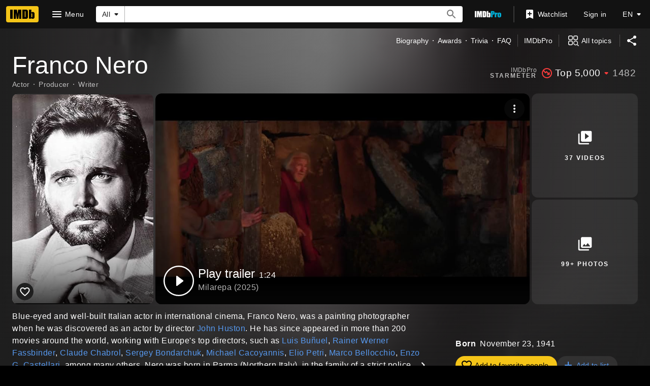

--- FILE ---
content_type: text/html; charset=UTF-8
request_url: https://www.imdb.com/name/nm0626259/?ref_=tt_cl_t_13
body_size: 2210
content:
<!DOCTYPE html>
<html lang="en">
<head>
    <meta charset="utf-8">
    <meta name="viewport" content="width=device-width, initial-scale=1">
    <title></title>
    <style>
        body {
            font-family: "Arial";
        }
    </style>
    <script type="text/javascript">
    window.awsWafCookieDomainList = [];
    window.gokuProps = {
"key":"AQIDAHjcYu/GjX+QlghicBgQ/7bFaQZ+m5FKCMDnO+vTbNg96AEO9gbUdnuqRleedIFveoKBAAAAfjB8BgkqhkiG9w0BBwagbzBtAgEAMGgGCSqGSIb3DQEHATAeBglghkgBZQMEAS4wEQQMXCicb+XDQ2DOsA5iAgEQgDtOOjvqzKqZUOOF66YElXu3pyocg5gVC0/BC8tD+g1jRYn/JwfrKMBS9Rb8m+RPFq76YP0B8+1diFDu+g==",
          "iv":"D5490QCtSQAABSzP",
          "context":"XPT9/xF6GnlwcU1vdYy/eXFnnVYXtM6gu0foMSh9dHQNuCf6lOi46nZWj/3dFuTKeRhAoQBmtZVCdArAy/FB3Ww9uJp6XVYaLKQIesXhmwjmXVNYGjlhdujaMofVVcpTHniXfWYBZEmpID1egaaooed9xq1ApuXxxAETI2GISu0eayqVgxVzjISkaBC4YJ6UH51qAnFOsVePgVhstt5HXUaqzZQr+MW85ybfbbZm+pvH5VNfzpr1Sgz/WjBRKHcS9fUTo3b9RF6r/caUeikfODgXQS9/1WRZPiwbRHEf2ZWvrLi9yANk5lm0XwPv4ZG8bWi7qvU9td9ZO2H4A2UXhbQzPjaDMr7sQ18pb/L2Ut8abogV0nlG2GWdf47QJa4TRpX0q2YxeuQBNZ8xgb2dLLuWZ9sKc2FQuqNJ5a87X0/vhuj3Fqnp+yT7LdgECbp9QLK/W0YTKdcRVZ6qvmhklup+HuYY0PDkjNP9YNPy1wcVHkvTn0uxAX4R4alV4Zb/0oxQHFdx2qc0WB2Q7pMRdDna3Zf4kq/w3QmIsqQlyLdB8gzFD1aynxcdYIvKbyHmcx5FzPPxY2fSnFRP1sdbX5gr7fJBaHgP0VUqXtbgDMXb1dFWrbLWXOqrKnpAjqBotaLLQFrfta8IWzxgLDgvXDkNZPahFrMTU9R7YftpFBpCq1me3XPW71hX9M30RUXyrBrjR0HdYo91ZtvMuqbwP8L58ugcRkleNSv/nrqIF3ObicXa0ykIJw=="
};
    </script>
    <script src="https://1c5c1ecf7303.a481e94e.us-east-2.token.awswaf.com/1c5c1ecf7303/e231f0619a5e/0319a8d4ae69/challenge.js"></script>
</head>
<body>
    <div id="challenge-container"></div>
    <script type="text/javascript">
        AwsWafIntegration.saveReferrer();
        AwsWafIntegration.checkForceRefresh().then((forceRefresh) => {
            if (forceRefresh) {
                AwsWafIntegration.forceRefreshToken().then(() => {
                    window.location.reload(true);
                });
            } else {
                AwsWafIntegration.getToken().then(() => {
                    window.location.reload(true);
                });
            }
        });
    </script>
    <noscript>
        <h1>JavaScript is disabled</h1>
        In order to continue, we need to verify that you're not a robot.
        This requires JavaScript. Enable JavaScript and then reload the page.
    </noscript>
</body>
</html>